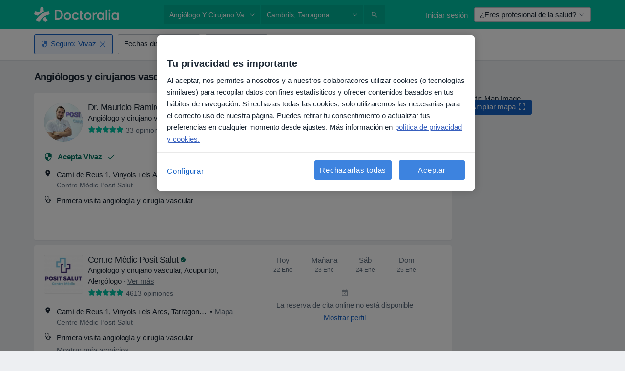

--- FILE ---
content_type: text/javascript; charset=utf-8
request_url: https://platform.docplanner.com/js/uikit-DpCarousel-chunk-6815b7ae.js
body_size: 12884
content:
"use strict";(self.webpackChunkmonolith_app=self.webpackChunkmonolith_app||[]).push([[39850],{16014:function(bf,Tr,Er){Er.d(Tr,{U:function(){return mn}});var _i=window,De=_i.requestAnimationFrame||_i.webkitRequestAnimationFrame||_i.mozRequestAnimationFrame||_i.msRequestAnimationFrame||function(i){return setTimeout(i,16)},sn=window,Mt=sn.cancelAnimationFrame||sn.mozCancelAnimationFrame||function(i){clearTimeout(i)};function At(){for(var i,f,a,s=arguments[0]||{},l=1,w=arguments.length;l<w;l++)if((i=arguments[l])!==null)for(f in i)a=i[f],s!==a&&a!==void 0&&(s[f]=a);return s}function ge(i){return["true","false"].indexOf(i)>=0?JSON.parse(i):i}function ye(i,f,a,s){if(s)try{i.setItem(f,a)}catch(l){}return a}function Mr(){var i=window.tnsId;return window.tnsId=i?i+1:1,"tns"+window.tnsId}function Ki(){var i=document,f=i.body;return f||(f=i.createElement("body"),f.fake=!0),f}var gi=document.documentElement;function Yi(i){var f="";return i.fake&&(f=gi.style.overflow,i.style.background="",i.style.overflow=gi.style.overflow="hidden",gi.appendChild(i)),f}function Qi(i,f){i.fake&&(i.remove(),gi.style.overflow=f,gi.offsetHeight)}function Ar(){var i=document,f=Ki(),a=Yi(f),s=i.createElement("div"),l=!1;f.appendChild(s);try{for(var w="(10px * 10)",q=["calc"+w,"-moz-calc"+w,"-webkit-calc"+w],P,H=0;H<3;H++)if(P=q[H],s.style.width=P,s.offsetWidth===100){l=P.replace(w,"");break}}catch(me){}return f.fake?Qi(f,a):s.remove(),l}function Sr(){var i=document,f=Ki(),a=Yi(f),s=i.createElement("div"),l=i.createElement("div"),w="",q=70,P=3,H=!1;s.className="tns-t-subp2",l.className="tns-t-ct";for(var me=0;me<q;me++)w+="<div></div>";return l.innerHTML=w,s.appendChild(l),f.appendChild(s),H=Math.abs(s.getBoundingClientRect().left-l.children[q-P].getBoundingClientRect().left)<2,f.fake?Qi(f,a):s.remove(),H}function Lr(){if(window.matchMedia||window.msMatchMedia)return!0;var i=document,f=Ki(),a=Yi(f),s=i.createElement("div"),l=i.createElement("style"),w="@media all and (min-width:1px){.tns-mq-test{position:absolute}}",q;return l.type="text/css",s.className="tns-mq-test",f.appendChild(l),f.appendChild(s),l.styleSheet?l.styleSheet.cssText=w:l.appendChild(i.createTextNode(w)),q=window.getComputedStyle?window.getComputedStyle(s).position:s.currentStyle.position,f.fake?Qi(f,a):s.remove(),q==="absolute"}function Cr(i,f){var a=document.createElement("style");return i&&a.setAttribute("media",i),f&&a.setAttribute("nonce",f),document.querySelector("head").appendChild(a),a.sheet?a.sheet:a.styleSheet}function xe(i,f,a,s){"insertRule"in i?i.insertRule(f+"{"+a+"}",s):i.addRule(f,a,s)}function xr(i,f){"deleteRule"in i?i.deleteRule(f):i.removeRule(f)}function pe(i){var f="insertRule"in i?i.cssRules:i.rules;return f.length}function Nr(i,f){return Math.atan2(i,f)*(180/Math.PI)}function Or(i,f){var a=!1,s=Math.abs(90-Math.abs(i));return s>=90-f?a="horizontal":s<=f&&(a="vertical"),a}function Re(i,f,a){for(var s=0,l=i.length;s<l;s++)f.call(a,i[s],s)}var St="classList"in document.createElement("_"),ri=St?function(i,f){return i.classList.contains(f)}:function(i,f){return i.className.indexOf(f)>=0},k=St?function(i,f){ri(i,f)||i.classList.add(f)}:function(i,f){ri(i,f)||(i.className+=" "+f)},ee=St?function(i,f){ri(i,f)&&i.classList.remove(f)}:function(i,f){ri(i,f)&&(i.className=i.className.replace(f,""))};function yi(i,f){return i.hasAttribute(f)}function Xi(i,f){return i.getAttribute(f)}function cn(i){return typeof i.item!="undefined"}function fe(i,f){if(i=cn(i)||i instanceof Array?i:[i],Object.prototype.toString.call(f)==="[object Object]")for(var a=i.length;a--;)for(var s in f)i[a].setAttribute(s,f[s])}function ke(i,f){i=cn(i)||i instanceof Array?i:[i],f=f instanceof Array?f:[f];for(var a=f.length,s=i.length;s--;)for(var l=a;l--;)i[s].removeAttribute(f[l])}function dn(i){for(var f=[],a=0,s=i.length;a<s;a++)f.push(i[a]);return f}function ae(i,f){i.style.display!=="none"&&(i.style.display="none")}function le(i,f){i.style.display==="none"&&(i.style.display="")}function hn(i){return window.getComputedStyle(i).display!=="none"}function mi(i){if(typeof i=="string"){var f=[i],a=i.charAt(0).toUpperCase()+i.substr(1),s=["Webkit","Moz","ms","O"];s.forEach(function(H){(H!=="ms"||i==="transform")&&f.push(H+a)}),i=f}for(var l=document.createElement("fakeelement"),w=i.length,q=0;q<i.length;q++){var P=i[q];if(l.style[P]!==void 0)return P}return!1}function Dr(i){if(!i||!window.getComputedStyle)return!1;var f=document,a=Ki(),s=Yi(a),l=f.createElement("p"),w,q=i.length>9?"-"+i.slice(0,-9).toLowerCase()+"-":"";return q+="transform",a.insertBefore(l,null),l.style[i]="translate3d(1px,1px,1px)",w=window.getComputedStyle(l).getPropertyValue(q),a.fake?Qi(a,s):l.remove(),w!==void 0&&w.length>0&&w!=="none"}function vn(i,f){var a=!1;return/^Webkit/.test(i)?a="webkit"+f+"End":/^O/.test(i)?a="o"+f+"End":i&&(a=f.toLowerCase()+"end"),a}var gn=!1;try{var Rr=Object.defineProperty({},"passive",{get:function(){gn=!0}});window.addEventListener("test",null,Rr)}catch(i){}var yn=gn?{passive:!0}:!1;function R(i,f,a){for(var s in f){var l=["touchstart","touchmove"].indexOf(s)>=0&&!a?yn:!1;i.addEventListener(s,f[s],l)}}function Y(i,f){for(var a in f){var s=["touchstart","touchmove"].indexOf(a)>=0?yn:!1;i.removeEventListener(a,f[a],s)}}function kr(){return{topics:{},on:function(i,f){this.topics[i]=this.topics[i]||[],this.topics[i].push(f)},off:function(i,f){if(this.topics[i]){for(var a=0;a<this.topics[i].length;a++)if(this.topics[i][a]===f){this.topics[i].splice(a,1);break}}},emit:function(i,f){f.type=i,this.topics[i]&&this.topics[i].forEach(function(a){a(f,i)})}}}function Hr(i,f,a,s,me,w,q){var P=Math.min(w,10),H=me.indexOf("%")>=0?"%":"px",me=me.replace(H,""),be=Number(i.style[f].replace(a,"").replace(s,"").replace(H,"")),Ue=(me-be)/w*P,wn;setTimeout(V,P);function V(){w-=P,be+=Ue,i.style[f]=a+be+H+s,w>0?setTimeout(V,P):q()}}Object.keys||(Object.keys=function(i){var f=[];for(var a in i)Object.prototype.hasOwnProperty.call(i,a)&&f.push(a);return f}),"remove"in Element.prototype||(Element.prototype.remove=function(){this.parentNode&&this.parentNode.removeChild(this)});var mn=function(i){i=At({container:".slider",mode:"carousel",axis:"horizontal",items:1,gutter:0,edgePadding:0,fixedWidth:!1,autoWidth:!1,viewportMax:!1,slideBy:1,center:!1,controls:!0,controlsPosition:"top",controlsText:["prev","next"],controlsContainer:!1,prevButton:!1,nextButton:!1,nav:!0,navPosition:"top",navContainer:!1,navAsThumbnails:!1,arrowKeys:!1,speed:300,autoplay:!1,autoplayPosition:"top",autoplayTimeout:5e3,autoplayDirection:"forward",autoplayText:["start","stop"],autoplayHoverPause:!1,autoplayButton:!1,autoplayButtonOutput:!0,autoplayResetOnVisibility:!0,animateIn:"tns-fadeIn",animateOut:"tns-fadeOut",animateNormal:"tns-normal",animateDelay:!1,loop:!0,rewind:!1,autoHeight:!1,responsive:!1,lazyload:!1,lazyloadSelector:".tns-lazy-img",touch:!0,mouseDrag:!1,swipeAngle:15,nested:!1,preventActionWhenRunning:!1,preventScrollOnTouch:!1,freezable:!0,onInit:!1,useLocalStorage:!0,nonce:!1},i||{});var f=document,a=window,s={ENTER:13,SPACE:32,LEFT:37,RIGHT:39},l={},w=i.useLocalStorage;if(w){var q=navigator.userAgent,P=new Date;try{l=a.localStorage,l?(l.setItem(P,P),w=l.getItem(P)==P,l.removeItem(P)):w=!1,w||(l={})}catch(e){w=!1}w&&(l.tnsApp&&l.tnsApp!==q&&["tC","tPL","tMQ","tTf","t3D","tTDu","tTDe","tADu","tADe","tTE","tAE"].forEach(function(e){l.removeItem(e)}),localStorage.tnsApp=q)}var H=l.tC?ge(l.tC):ye(l,"tC",Ar(),w),me=l.tPL?ge(l.tPL):ye(l,"tPL",Sr(),w),be=l.tMQ?ge(l.tMQ):ye(l,"tMQ",Lr(),w),Ue=l.tTf?ge(l.tTf):ye(l,"tTf",mi("transform"),w),wn=l.t3D?ge(l.t3D):ye(l,"t3D",Dr(Ue),w),V=l.tTDu?ge(l.tTDu):ye(l,"tTDu",mi("transitionDuration"),w),Zi=l.tTDe?ge(l.tTDe):ye(l,"tTDe",mi("transitionDelay"),w),Ui=l.tADu?ge(l.tADu):ye(l,"tADu",mi("animationDuration"),w),Lt=l.tADe?ge(l.tADe):ye(l,"tADe",mi("animationDelay"),w),je=l.tTE?ge(l.tTE):ye(l,"tTE",vn(V,"Transition"),w),pn=l.tAE?ge(l.tAE):ye(l,"tAE",vn(Ui,"Animation"),w),bn=a.console&&typeof a.console.warn=="function",Ct=["container","controlsContainer","prevButton","nextButton","navContainer","autoplayButton"],Tn={};if(Ct.forEach(function(e){if(typeof i[e]=="string"){var t=i[e],n=f.querySelector(t);if(Tn[e]=t,n&&n.nodeName)i[e]=n;else{bn&&console.warn("Can't find",i[e]);return}}}),i.container.children.length<1){bn&&console.warn("No slides found in",i.container);return}var x=i.responsive,fi=i.nested,c=i.mode==="carousel";if(x){0 in x&&(i=At(i,x[0]),delete x[0]);var xt={};for(var En in x){var wi=x[En];wi=typeof wi=="number"?{items:wi}:wi,xt[En]=wi}x=xt,xt=null}function Mn(e){for(var t in e)c||(t==="slideBy"&&(e[t]="page"),t==="edgePadding"&&(e[t]=!1),t==="autoHeight"&&(e[t]=!1)),t==="responsive"&&Mn(e[t])}if(c||Mn(i),!c){i.axis="horizontal",i.slideBy="page",i.edgePadding=!1;var He=i.animateIn,ji=i.animateOut,Nt=i.animateDelay,Te=i.animateNormal}var A=i.axis==="horizontal",$=f.createElement("div"),B=f.createElement("div"),ie,v=i.container,Ot=v.parentNode,An=v.outerHTML,T=v.children,g=T.length,pi,Gi=Wn(),bi=!1;x&&jn(),c&&(v.className+=" tns-vpfix");var m=i.autoWidth,d=y("fixedWidth"),O=y("edgePadding"),E=y("gutter"),_=qn(),Z=y("center"),p=m?1:Math.floor(y("items")),ai=y("slideBy"),Dt=i.viewportMax||i.fixedWidthViewportWidth,ze=y("arrowKeys"),ce=y("speed"),Ti=i.rewind,U=Ti?!1:i.loop,te=y("autoHeight"),Ee=y("controls"),We=y("controlsText"),Me=y("nav"),Fe=y("touch"),qe=y("mouseDrag"),I=y("autoplay"),Rt=y("autoplayTimeout"),Pe=y("autoplayText"),Ve=y("autoplayHoverPause"),_e=y("autoplayResetOnVisibility"),S=Cr(null,y("nonce")),Ei=i.lazyload,zr=i.lazyloadSelector,z,li=[],Q=U?Kr():0,M=c?g+Q*2:g+Q,Sn=!!((d||m)&&!U),oi=d?Jt():null,kt=!c||!U,Ge=A?"left":"top",Ke="",ui="",Mi=function(){return d?function(){return Z&&!U?g-1:Math.ceil(-oi/(d+E))}:m?function(){for(var e=0;e<M;e++)if(z[e]>=-oi)return e}:function(){return Z&&c&&!U?g-1:U||c?Math.max(0,M-Math.ceil(p)):M-1}}(),o=Hn(y("startIndex")),Ye=o,Tf=kn(),Ae=0,oe=m?null:Mi(),Wr,Ii=i.preventActionWhenRunning,Ji=i.swipeAngle,Se=Ji?"?":!0,Qe=!1,Ht=i.onInit,K=new kr,Xe=" tns-slider tns-"+i.mode,N=v.id||Mr(),ne=y("disable"),Ai=!1,$i=i.freezable,de=$i&&!m?Qt():!1,Si=!1,Li={click:Ze,keydown:cf},zt={click:rf,keydown:df},Ci={mouseover:of,mouseout:uf},xi={visibilitychange:lf},Ni={keydown:sf},Oi={touchstart:yr,touchmove:mr,touchend:Et,touchcancel:Et},Di={mousedown:yr,mousemove:mr,mouseup:Et,mouseleave:Et},Bi=Ne("controls"),Wt=Ne("nav"),Ri=m?!0:i.navAsThumbnails,Ft=Ne("autoplay"),Ln=Ne("touch"),Cn=Ne("mouseDrag"),qt="tns-slide-active",xn="tns-slide-cloned",et="tns-complete",it={load:Gr,error:Ir},Pt,Vt,ki=i.preventScrollOnTouch==="force";if(Bi)var W=i.controlsContainer,Nn=i.controlsContainer?i.controlsContainer.outerHTML:"",L=i.prevButton,C=i.nextButton,Fr=i.prevButton?i.prevButton.outerHTML:"",qr=i.nextButton?i.nextButton.outerHTML:"",Hi,zi;if(Wt)var j=i.navContainer,On=i.navContainer?i.navContainer.outerHTML:"",ue,he=m?g:pr(),Ie=0,Je=-1,se=zn(),si=se,tt="tns-nav-active",ci="Carousel Page ",_t=" (Current Slide)";if(Ft)var Dn=i.autoplayDirection==="forward"?1:-1,D=i.autoplayButton,Rn=i.autoplayButton?i.autoplayButton.outerHTML:"",Wi=["<span class='tns-visually-hidden'>"," animation</span>"],nt,re,rt,di,ft;if(Ln||Cn)var $e={},we={},at,Pr,Vr,Be=!1,ve,Kt=A?function(e,t){return e.x-t.x}:function(e,t){return e.y-t.y};m||lt(ne||de),Ue&&(Ge=Ue,Ke="translate",wn?(Ke+=A?"3d(":"3d(0px, ",ui=A?", 0px, 0px)":", 0px)"):(Ke+=A?"X(":"Y(",ui=")")),c&&(v.className=v.className.replace("tns-vpfix","")),Qr(),Xr(),_n();function lt(e){e&&(Ee=Me=Fe=qe=ze=I=Ve=_e=!1)}function kn(){for(var e=c?o-Q:o;e<0;)e+=g;return e%g+1}function Hn(e){return e=e?Math.max(0,Math.min(U?g-1:g-p,e)):0,c?e+Q:e}function ot(e){for(e==null&&(e=o),c&&(e-=Q);e<0;)e+=g;return Math.floor(e%g)}function zn(){var e=ot(),t;return t=Ri?e:d||m?Math.ceil((e+1)*he/g-1):Math.floor(e/p),!U&&c&&o===oe&&(t=he-1),t}function _r(){if(m||d&&!Dt)return g-1;var e=d?"fixedWidth":"items",t=[];if((d||i[e]<g)&&t.push(i[e]),x)for(var n in x){var r=x[n][e];r&&(d||r<g)&&t.push(r)}return t.length||t.push(0),Math.ceil(d?Dt/Math.min.apply(null,t):Math.max.apply(null,t))}function Kr(){var e=_r(),t=c?Math.ceil((e*5-g)/2):e*4-g;return t=Math.max(e,t),Ne("edgePadding")?t+1:t}function Wn(){return a.innerWidth||f.documentElement.clientWidth||f.body.clientWidth}function Yt(e){return e==="top"?"afterbegin":"beforeend"}function Fn(e){if(e!=null){var t=f.createElement("div"),n,r;return e.appendChild(t),n=t.getBoundingClientRect(),r=n.right-n.left,t.remove(),r||Fn(e.parentNode)}}function qn(){var e=O?O*2-E:0;return Fn(Ot)-e}function Ne(e){if(i[e])return!0;if(x){for(var t in x)if(x[t][e])return!0}return!1}function y(e,t){if(t==null&&(t=Gi),e==="items"&&d)return Math.floor((_+E)/(d+E))||1;var n=i[e];if(x)for(var r in x)t>=parseInt(r)&&e in x[r]&&(n=x[r][e]);return e==="slideBy"&&n==="page"&&(n=y("items")),!c&&(e==="slideBy"||e==="items")&&(n=Math.floor(n)),n}function Yr(e){return H?H+"("+e*100+"% / "+M+")":e*100/M+"%"}function ut(e,t,n,r,u){var h="";if(e!==void 0){var b=e;t&&(b-=t),h=A?"margin: 0 "+b+"px 0 "+e+"px;":"margin: "+e+"px 0 "+b+"px 0;"}else if(t&&!n){var G="-"+t+"px",F=A?G+" 0 0":"0 "+G+" 0";h="margin: 0 "+F+";"}return!c&&u&&V&&r&&(h+=ei(r)),h}function st(e,t,n){return e?(e+t)*M+"px":H?H+"("+M*100+"% / "+n+")":M*100/n+"%"}function ct(e,t,n){var r;if(e)r=e+t+"px";else{c||(n=Math.floor(n));var u=c?M:n;r=H?H+"(100% / "+u+")":100/u+"%"}return r="width:"+r,fi!=="inner"?r+";":r+" !important;"}function dt(e){var t="";if(e!==!1){var n=A?"padding-":"margin-",r=A?"right":"bottom";t=n+r+": "+e+"px;"}return t}function Pn(e,t){var n=e.substring(0,e.length-t).toLowerCase();return n&&(n="-"+n+"-"),n}function ei(e){return Pn(V,18)+"transition-duration:"+e/1e3+"s;"}function Vn(e){return Pn(Ui,17)+"animation-duration:"+e/1e3+"s;"}function Qr(){var e="tns-outer",t="tns-inner",n=Ne("gutter");if($.className=e,B.className=t,$.id=N+"-ow",B.id=N+"-iw",v.id===""&&(v.id=N),Xe+=me||m?" tns-subpixel":" tns-no-subpixel",Xe+=H?" tns-calc":" tns-no-calc",m&&(Xe+=" tns-autowidth"),Xe+=" tns-"+i.axis,v.className+=Xe,c?(ie=f.createElement("div"),ie.id=N+"-mw",ie.className="tns-ovh",$.appendChild(ie),ie.appendChild(B)):$.appendChild(B),te){var r=ie||B;r.className+=" tns-ah"}if(Ot.insertBefore($,v),B.appendChild(v),Re(T,function(Ce,ti){k(Ce,"tns-item"),Ce.id||(Ce.id=N+"-item"+ti),!c&&Te&&k(Ce,Te),fe(Ce,{"aria-hidden":"true",tabindex:"-1"})}),Q){for(var u=f.createDocumentFragment(),h=f.createDocumentFragment(),b=Q;b--;){var G=b%g,F=T[G].cloneNode(!0);if(k(F,xn),ke(F,"id"),h.insertBefore(F,h.firstChild),c){var X=T[g-1-G].cloneNode(!0);k(X,xn),ke(X,"id"),u.appendChild(X)}}v.insertBefore(u,v.firstChild),v.appendChild(h),T=v.children}}function _n(){if(Ne("autoHeight")||m||!A){var e=v.querySelectorAll("img");Re(e,function(t){var n=t.src;Ei||(n&&n.indexOf("data:image")<0?(t.src="",R(t,it),k(t,"loading"),t.src=n):er(t))}),De(function(){gt(dn(e),function(){Pt=!0})}),Ne("autoHeight")&&(e=Gt(o,Math.min(o+p-1,M-1))),Ei?Kn():De(function(){gt(dn(e),Kn)})}else c&&qi(),Qn(),Xn()}function Kn(){if(T!=null)if(m&&g>1){var e=U?o:g-1;(function t(){var n=T[e].getBoundingClientRect().left,r=T[e-1].getBoundingClientRect().right;Math.abs(n-r)<=1?Yn():setTimeout(function(){t()},16)})()}else Yn()}function Yn(){(!A||m)&&(rr(),m?(oi=Jt(),$i&&(de=Qt()),oe=Mi(),lt(ne||de)):en()),c&&qi(),Qn(),Xn()}function Xr(){if(!c)for(var e=o,t=o+Math.min(g,p);e<t;e++){var n=T[e];n.style.left=(e-o)*100/p+"%",k(n,He),ee(n,Te)}if(A&&(me||m?(xe(S,"#"+N+" > .tns-item","font-size:"+a.getComputedStyle(T[0]).fontSize+";",pe(S)),xe(S,"#"+N,"font-size:0;",pe(S))):c&&Re(T,function(fn,an){fn.style.marginLeft=Yr(an)})),be){if(V){var r=ie&&i.autoHeight?ei(i.speed):"";xe(S,"#"+N+"-mw",r,pe(S))}r=ut(i.edgePadding,i.gutter,i.fixedWidth,i.speed,i.autoHeight),xe(S,"#"+N+"-iw",r,pe(S)),c&&(r=A&&!m?"width:"+st(i.fixedWidth,i.gutter,i.items)+";":"",V&&(r+=ei(ce)),xe(S,"#"+N,r,pe(S))),r=A&&!m?ct(i.fixedWidth,i.gutter,i.items):"",i.gutter&&(r+=dt(i.gutter)),c||(V&&(r+=ei(ce)),Ui&&(r+=Vn(ce))),r&&xe(S,"#"+N+" > .tns-item",r,pe(S))}else{$r(),B.style.cssText=ut(O,E,d,te),c&&A&&!m&&(v.style.width=st(d,E,p));var r=A&&!m?ct(d,E,p):"";E&&(r+=dt(E)),r&&xe(S,"#"+N+" > .tns-item",r,pe(S))}if(x&&be)for(var u in x){u=parseInt(u);var h=x[u],r="",b="",G="",F="",X="",Ce=m?null:y("items",u),ti=y("fixedWidth",u),ni=y("speed",u),nn=y("edgePadding",u),rn=y("autoHeight",u),vi=y("gutter",u);V&&ie&&y("autoHeight",u)&&"speed"in h&&(b="#"+N+"-mw{"+ei(ni)+"}"),("edgePadding"in h||"gutter"in h)&&(G="#"+N+"-iw{"+ut(nn,vi,ti,ni,rn)+"}"),c&&A&&!m&&("fixedWidth"in h||"items"in h||d&&"gutter"in h)&&(F="width:"+st(ti,vi,Ce)+";"),V&&"speed"in h&&(F+=ei(ni)),F&&(F="#"+N+"{"+F+"}"),("fixedWidth"in h||d&&"gutter"in h||!c&&"items"in h)&&(X+=ct(ti,vi,Ce)),"gutter"in h&&(X+=dt(vi)),!c&&"speed"in h&&(V&&(X+=ei(ni)),Ui&&(X+=Vn(ni))),X&&(X="#"+N+" > .tns-item{"+X+"}"),r=b+G+F+X,r&&S.insertRule("@media (min-width: "+u/16+"em) {"+r+"}",S.cssRules.length)}}function Qn(){if(It(),$.insertAdjacentHTML("afterbegin",'<div class="tns-liveregion tns-visually-hidden" aria-live="polite" aria-atomic="true">slide <span class="current">'+Bn()+"</span>  of "+g+"</div>"),Vt=$.querySelector(".tns-liveregion .current"),Ft){var e=I?"stop":"start";D?fe(D,{"data-action":e}):i.autoplayButtonOutput&&($.insertAdjacentHTML(Yt(i.autoplayPosition),'<button type="button" data-action="'+e+'">'+Wi[0]+e+Wi[1]+Pe[0]+"</button>"),D=$.querySelector("[data-action]")),D&&R(D,{click:dr}),I&&(Tt(),Ve&&R(v,Ci),_e&&R(v,xi))}if(Wt){var t=c?Q:0;if(j)fe(j,{"aria-label":"Carousel Pagination"}),ue=j.children,Re(ue,function(G,F){fe(G,{"data-nav":F,tabindex:"-1","aria-label":ci+(F+1),"aria-controls":N})});else{for(var n="",r=Ri?"":'style="display:none"',u=0;u<g;u++)n+='<button type="button" data-nav="'+u+'" tabindex="-1" aria-controls="'+N+'" '+r+' aria-label="'+ci+(u+1)+'"></button>';n='<div class="tns-nav" aria-label="Carousel Pagination">'+n+"</div>",$.insertAdjacentHTML(Yt(i.navPosition),n),j=$.querySelector(".tns-nav"),ue=j.children}if(tn(),V){var h=V.substring(0,V.length-18).toLowerCase(),b="transition: all "+ce/1e3+"s";h&&(b="-"+h+"-"+b),xe(S,"[aria-controls^="+N+"-item]",b,pe(S))}fe(ue[se],{"aria-label":ci+(se+1)+_t}),ke(ue[se],"tabindex"),k(ue[se],tt),R(j,zt)}Bi&&(!W&&(!L||!C)&&($.insertAdjacentHTML(Yt(i.controlsPosition),'<div class="tns-controls" aria-label="Carousel Navigation" tabindex="0"><button type="button" data-controls="prev" tabindex="-1" aria-controls="'+N+'">'+We[0]+'</button><button type="button" data-controls="next" tabindex="-1" aria-controls="'+N+'">'+We[1]+"</button></div>"),W=$.querySelector(".tns-controls")),(!L||!C)&&(L=W.children[0],C=W.children[1]),i.controlsContainer&&fe(W,{"aria-label":"Carousel Navigation",tabindex:"0"}),(i.controlsContainer||i.prevButton&&i.nextButton)&&fe([L,C],{"aria-controls":N,tabindex:"-1"}),(i.controlsContainer||i.prevButton&&i.nextButton)&&(fe(L,{"data-controls":"prev"}),fe(C,{"data-controls":"next"})),Hi=ar(L),zi=ar(C),or(),W?R(W,Li):(R(L,Li),R(C,Li))),Zt()}function Xn(){if(c&&je){var e={};e[je]=Le,R(v,e)}Fe&&R(v,Oi,i.preventScrollOnTouch),qe&&R(v,Di),ze&&R(f,Ni),fi==="inner"?K.on("outerResized",function(){Un(),K.emit("innerLoaded",J())}):(x||d||m||te||!A)&&R(a,{resize:Zn}),te&&(fi==="outer"?K.on("innerLoaded",vt):ne||vt()),Ut(),ne?Jn():de&&In(),K.on("indexChanged",ir),fi==="inner"&&K.emit("innerLoaded",J()),typeof Ht=="function"&&Ht(J()),bi=!0}function Zr(){if(S.disabled=!0,S.ownerNode&&S.ownerNode.remove(),Y(a,{resize:Zn}),ze&&Y(f,Ni),W&&Y(W,Li),j&&Y(j,zt),Y(v,Ci),Y(v,xi),D&&Y(D,{click:dr}),I&&clearInterval(nt),c&&je){var e={};e[je]=Le,Y(v,e)}Fe&&Y(v,Oi),qe&&Y(v,Di);var t=[An,Nn,Fr,qr,On,Rn];Ct.forEach(function(r,u){var h=r==="container"?$:i[r];if(typeof h=="object"&&h){var b=h.previousElementSibling?h.previousElementSibling:!1,G=h.parentNode;h.outerHTML=t[u],i[r]=b?b.nextElementSibling:G.firstElementChild}}),Ct=He=ji=Nt=Te=A=$=B=v=Ot=An=T=g=pi=Gi=m=d=O=E=_=p=ai=Dt=ze=ce=Ti=U=te=S=Ei=z=li=Q=M=Sn=oi=kt=Ge=Ke=ui=Mi=o=Ye=Ae=oe=Wr=Ji=Se=Qe=Ht=K=Xe=N=ne=Ai=$i=de=Si=Li=zt=Ci=xi=Ni=Oi=Di=Bi=Wt=Ri=Ft=Ln=Cn=qt=et=it=Pt=Ee=We=W=Nn=L=C=Hi=zi=Me=j=On=ue=he=Ie=Je=se=si=tt=ci=_t=I=Rt=Dn=Pe=Ve=D=Rn=_e=Wi=nt=re=rt=di=ft=$e=we=at=Pr=Vr=Be=ve=Kt=Fe=qe=null;for(var n in this)n!=="rebuild"&&(this[n]=null);bi=!1}function Zn(e){De(function(){Un(Oe(e))})}function Un(e){if(T!=null&&!!bi){fi==="outer"&&K.emit("outerResized",J(e)),Gi=Wn();var t,n=pi,r=!1;x&&(jn(),t=n!==pi,t&&K.emit("newBreakpointStart",J(e)));var u,h,b=p,G=ne,F=de,X=ze,Ce=Ee,ti=Me,ni=Fe,nn=qe,rn=I,vi=Ve,fn=_e,an=o;if(t){var hf=d,vf=te,gf=We,yf=Z,ln=Pe;if(!be)var mf=E,wf=O}if(ze=y("arrowKeys"),Ee=y("controls"),Me=y("nav"),Fe=y("touch"),Z=y("center"),qe=y("mouseDrag"),I=y("autoplay"),Ve=y("autoplayHoverPause"),_e=y("autoplayResetOnVisibility"),t&&(ne=y("disable"),d=y("fixedWidth"),ce=y("speed"),te=y("autoHeight"),We=y("controlsText"),Pe=y("autoplayText"),Rt=y("autoplayTimeout"),be||(O=y("edgePadding"),E=y("gutter"))),lt(ne),_=qn(),(!A||m)&&!ne&&(rr(),A||(en(),r=!0)),(d||m)&&(oi=Jt(),oe=Mi()),(t||d)&&(p=y("items"),ai=y("slideBy"),h=p!==b,h&&(!d&&!m&&(oe=Mi()),Xt())),t&&ne!==G&&(ne?Jn():jr()),$i&&(t||d||m)&&(de=Qt(),de!==F&&(de?($t(wt(Hn(0))),In()):(Ur(),r=!0))),lt(ne||de),I||(Ve=_e=!1),ze!==X&&(ze?R(f,Ni):Y(f,Ni)),Ee!==Ce&&(Ee?W?le(W):(L&&le(L),C&&le(C)):W?ae(W):(L&&ae(L),C&&ae(C))),Me!==ti&&(Me?(le(j),tn()):ae(j)),Fe!==ni&&(Fe?R(v,Oi,i.preventScrollOnTouch):Y(v,Oi)),qe!==nn&&(qe?R(v,Di):Y(v,Di)),I!==rn&&(I?(D&&le(D),!re&&!di&&Tt()):(D&&ae(D),re&&Vi())),Ve!==vi&&(Ve?R(v,Ci):Y(v,Ci)),_e!==fn&&(_e?R(f,xi):Y(f,xi)),t){if((d!==hf||Z!==yf)&&(r=!0),te!==vf&&(te||(B.style.height="")),Ee&&We!==gf&&(L.innerHTML=We[0],C.innerHTML=We[1]),D&&Pe!==ln){var on=I?1:0,un=D.innerHTML,br=un.length-ln[on].length;un.substring(br)===ln[on]&&(D.innerHTML=un.substring(0,br)+Pe[on])}}else Z&&(d||m)&&(r=!0);if((h||d&&!m)&&(he=pr(),tn()),u=o!==an,u?(K.emit("indexChanged",J()),r=!0):h?u||ir():(d||m)&&(Ut(),It(),$n()),h&&!c&&Br(),!ne&&!de){if(t&&!be&&((O!==wf||E!==mf)&&(B.style.cssText=ut(O,E,d,ce,te)),A)){c&&(v.style.width=st(d,E,p));var pf=ct(d,E,p)+dt(E);xr(S,pe(S)-1),xe(S,"#"+N+" > .tns-item",pf,pe(S))}te&&vt(),r&&(qi(),Ye=o)}t&&K.emit("newBreakpointEnd",J(e))}}function Qt(){if(!d&&!m){var e=Z?p-(p-1)/2:p;return g<=e}var t=d?(d+E)*g:z[g],n=O?_+O*2:_+E;return Z&&(n-=d?(_-d)/2:(_-(z[o+1]-z[o]-E))/2),t<=n}function jn(){pi=0;for(var e in x)e=parseInt(e),Gi>=e&&(pi=e)}var Xt=function(){return U?c?function(){var e=Ae,t=oe;e+=ai,t-=ai,O?(e+=1,t-=1):d&&(_+E)%(d+E)&&(t-=1),Q&&(o>t?o-=g:o<e&&(o+=g))}:function(){if(o>oe)for(;o>=Ae+g;)o-=g;else if(o<Ae)for(;o<=oe-g;)o+=g}:function(){o=Math.max(Ae,Math.min(oe,o))}}();function Zt(){!I&&D&&ae(D),!Me&&j&&ae(j),Ee||(W?ae(W):(L&&ae(L),C&&ae(C)))}function Gn(){I&&D&&le(D),Me&&j&&le(j),Ee&&(W?le(W):(L&&le(L),C&&le(C)))}function In(){if(!Si){if(O&&(B.style.margin="0px"),Q)for(var e="tns-transparent",t=Q;t--;)c&&k(T[t],e),k(T[M-t-1],e);Zt(),Si=!0}}function Ur(){if(!!Si){if(O&&be&&(B.style.margin=""),Q)for(var e="tns-transparent",t=Q;t--;)c&&ee(T[t],e),ee(T[M-t-1],e);Gn(),Si=!1}}function Jn(){if(!Ai){if(S.disabled=!0,v.className=v.className.replace(Xe.substring(1),""),ke(v,["style"]),U)for(var e=Q;e--;)c&&ae(T[e]),ae(T[M-e-1]);if((!A||!c)&&ke(B,["style"]),!c)for(var t=o,n=o+g;t<n;t++){var r=T[t];ke(r,["style"]),ee(r,He),ee(r,Te)}Zt(),Ai=!0}}function jr(){if(!!Ai){if(S.disabled=!1,v.className+=Xe,qi(),U)for(var e=Q;e--;)c&&le(T[e]),le(T[M-e-1]);if(!c)for(var t=o,n=o+g;t<n;t++){var r=T[t],u=t<o+p?He:Te;r.style.left=(t-o)*100/p+"%",k(r,u)}Gn(),Ai=!1}}function $n(){var e=Bn();Vt.innerHTML!==e&&(Vt.innerHTML=e)}function Bn(){var e=ht(),t=e[0]+1,n=e[1]+1;return t===n?t+"":t+" to "+n}function ht(e){e==null&&(e=wt());var t=o,n,r,u;if(Z||O?(m||d)&&(r=-(parseFloat(e)+O),u=r+_+O*2):m&&(r=z[o],u=r+_),m)z.forEach(function(F,X){X<M&&((Z||O)&&F<=r+.5&&(t=X),u-F>=.5&&(n=X))});else{if(d){var h=d+E;Z||O?(t=Math.floor(r/h),n=Math.ceil(u/h-1)):n=t+Math.ceil(_/h)-1}else if(Z||O){var b=p-1;if(Z?(t-=b/2,n=o+b/2):n=o+b,O){var G=O*p/_;t-=G,n+=G}t=Math.floor(t),n=Math.ceil(n)}else n=t+p-1;t=Math.max(t,0),n=Math.min(n,M-1)}return[t,n]}function Ut(){if(Ei&&!ne){var e=ht();e.push(zr),Gt.apply(null,e).forEach(function(t){if(!ri(t,et)){var n={};n[je]=function(u){u.stopPropagation()},R(t,n),R(t,it),t.src=Xi(t,"data-src");var r=Xi(t,"data-srcset");r&&(t.srcset=r),k(t,"loading")}})}}function Gr(e){er(hi(e))}function Ir(e){Jr(hi(e))}function er(e){k(e,"loaded"),jt(e)}function Jr(e){k(e,"failed"),jt(e)}function jt(e){k(e,et),ee(e,"loading"),Y(e,it)}function Gt(e,t,n){var r=[];for(n||(n="img");e<=t;)Re(T[e].querySelectorAll(n),function(u){r.push(u)}),e++;return r}function vt(){var e=Gt.apply(null,ht());De(function(){gt(e,nr)})}function gt(e,t){if(Pt||(e.forEach(function(n,r){!Ei&&n.complete&&jt(n),ri(n,et)&&e.splice(r,1)}),!e.length))return t();De(function(){gt(e,t)})}function ir(){Ut(),It(),$n(),or(),ef()}function $r(){c&&te&&(ie.style[V]=ce/1e3+"s")}function tr(e,t){for(var n=[],r=e,u=Math.min(e+t,M);r<u;r++)n.push(T[r].offsetHeight);return Math.max.apply(null,n)}function nr(){var e=te?tr(o,p):tr(Q,g),t=ie||B;t.style.height!==e&&(t.style.height=e+"px")}function rr(){z=[0];var e=A?"left":"top",t=A?"right":"bottom",n=T[0].getBoundingClientRect()[e];Re(T,function(r,u){u&&z.push(r.getBoundingClientRect()[e]-n),u===M-1&&z.push(r.getBoundingClientRect()[t]-n)})}function It(){var e=ht(),t=e[0],n=e[1];Re(T,function(r,u){u>=t&&u<=n?yi(r,"aria-hidden")&&(ke(r,["aria-hidden","tabindex"]),k(r,qt)):yi(r,"aria-hidden")||(fe(r,{"aria-hidden":"true",tabindex:"-1"}),ee(r,qt))})}function Br(){for(var e=o+Math.min(g,p),t=M;t--;){var n=T[t];t>=o&&t<e?(k(n,"tns-moving"),n.style.left=(t-o)*100/p+"%",k(n,He),ee(n,Te)):n.style.left&&(n.style.left="",k(n,Te),ee(n,He)),ee(n,ji)}setTimeout(function(){Re(T,function(r){ee(r,"tns-moving")})},300)}function ef(){if(Me&&(se=Je>=0?Je:zn(),Je=-1,se!==si)){var e=ue[si],t=ue[se];fe(e,{tabindex:"-1","aria-label":ci+(si+1)}),ee(e,tt),fe(t,{"aria-label":ci+(se+1)+_t}),ke(t,"tabindex"),k(t,tt),si=se}}function fr(e){return e.nodeName.toLowerCase()}function ar(e){return fr(e)==="button"}function lr(e){return e.getAttribute("aria-disabled")==="true"}function yt(e,t,n){e?t.disabled=n:t.setAttribute("aria-disabled",n.toString())}function or(){if(!(!Ee||Ti||U)){var e=Hi?L.disabled:lr(L),t=zi?C.disabled:lr(C),n=o<=Ae,r=!Ti&&o>=oe;n&&!e&&yt(Hi,L,!0),!n&&e&&yt(Hi,L,!1),r&&!t&&yt(zi,C,!0),!r&&t&&yt(zi,C,!1)}}function mt(e,t){V&&(e.style[V]=t)}function tf(){return d?(d+E)*M:z[M]}function Fi(e){e==null&&(e=o);var t=O?E:0;return m?(_-t-(z[e+1]-z[e]-E))/2:d?(_-d)/2:(p-1)/2}function Jt(){var e=O?E:0,t=_+e-tf();return Z&&!U&&(t=d?-(d+E)*(M-1)-Fi():Fi(M-1)-z[M-1]),t>0&&(t=0),t}function wt(e){e==null&&(e=o);var t;if(A&&!m)if(d)t=-(d+E)*e,Z&&(t+=Fi());else{var n=Ue?M:p;Z&&(e-=Fi()),t=-e*100/n}else t=-z[e],Z&&m&&(t+=Fi());return Sn&&(t=Math.max(t,oi)),t+=A&&!m&&!d?"%":"px",t}function qi(e){mt(v,"0s"),$t(e)}function $t(e){e==null&&(e=wt()),v.style[Ge]=Ke+e+ui}function ur(e,t,n,r){var u=e+p;U||(u=Math.min(u,M));for(var h=e;h<u;h++){var b=T[h];r||(b.style.left=(h-o)*100/p+"%"),Nt&&Zi&&(b.style[Zi]=b.style[Lt]=Nt*(h-e)/1e3+"s"),ee(b,t),k(b,n),r&&li.push(b)}}var nf=function(){return c?function(){mt(v,""),V||!ce?($t(),(!ce||!hn(v))&&Le()):Hr(v,Ge,Ke,ui,wt(),ce,Le),A||en()}:function(){li=[];var e={};e[je]=e[pn]=Le,Y(T[Ye],e),R(T[o],e),ur(Ye,He,ji,!0),ur(o,Te,He),(!je||!pn||!ce||!hn(v))&&Le()}}();function Bt(e,t){kt&&Xt(),(o!==Ye||t)&&(K.emit("indexChanged",J()),K.emit("transitionStart",J()),te&&vt(),re&&e&&["click","keydown"].indexOf(e.type)>=0&&Vi(),Qe=!0,nf())}function sr(e){return e.toLowerCase().replace(/-/g,"")}function Le(e){if(c||Qe){if(K.emit("transitionEnd",J(e)),!c&&li.length>0)for(var t=0;t<li.length;t++){var n=li[t];n.style.left="",Lt&&Zi&&(n.style[Lt]="",n.style[Zi]=""),ee(n,ji),k(n,Te)}if(!e||!c&&e.target.parentNode===v||e.target===v&&sr(e.propertyName)===sr(Ge)){if(!kt){var r=o;Xt(),o!==r&&(K.emit("indexChanged",J()),qi())}fi==="inner"&&K.emit("innerLoaded",J()),Qe=!1,Ye=o}}}function Pi(e,t){if(!de)if(e==="prev")Ze(t,-1);else if(e==="next")Ze(t,1);else{if(Qe){if(Ii)return;Le()}var n=ot(),r=0;if(e==="first"?r=-n:e==="last"?r=c?g-p-n:g-1-n:(typeof e!="number"&&(e=parseInt(e)),isNaN(e)||(t||(e=Math.max(0,Math.min(g-1,e))),r=e-n)),!c&&r&&Math.abs(r)<p){var u=r>0?1:-1;r+=o+r-g>=Ae?g*u:g*2*u*-1}o+=r,c&&U&&(o<Ae&&(o+=g),o>oe&&(o-=g)),ot(o)!==ot(Ye)&&Bt(t)}}function Ze(e,t){if(Qe){if(Ii)return;Le()}var n;if(!t){e=Oe(e);for(var r=hi(e);r!==W&&[L,C].indexOf(r)<0;)r=r.parentNode;var u=[L,C].indexOf(r);u>=0&&(n=!0,t=u===0?-1:1)}if(Ti){if(o===Ae&&t===-1){Pi("last",e);return}else if(o===oe&&t===1){Pi("first",e);return}}t&&(o+=ai*t,m&&(o=Math.floor(o)),Bt(n||e&&e.type==="keydown"?e:null))}function rf(e){if(Qe){if(Ii)return;Le()}e=Oe(e);for(var t=hi(e),n;t!==j&&!yi(t,"data-nav");)t=t.parentNode;if(yi(t,"data-nav")){var n=Je=Number(Xi(t,"data-nav")),r=d||m?n*g/he:n*p,u=Ri?n:Math.min(Math.ceil(r),g-1);Pi(u,e),se===n&&(re&&Vi(),Je=-1)}}function pt(){nt=setInterval(function(){Ze(null,Dn)},Rt),re=!0}function bt(){clearInterval(nt),re=!1}function cr(e,t){fe(D,{"data-action":e}),D.innerHTML=Wi[0]+e+Wi[1]+t}function Tt(){pt(),D&&cr("stop",Pe[1])}function Vi(){bt(),D&&cr("start",Pe[0])}function ff(){I&&!re&&(Tt(),di=!1)}function af(){re&&(Vi(),di=!0)}function dr(){re?(Vi(),di=!0):(Tt(),di=!1)}function lf(){f.hidden?re&&(bt(),ft=!0):ft&&(pt(),ft=!1)}function of(){re&&(bt(),rt=!0)}function uf(){rt&&(pt(),rt=!1)}function sf(e){e=Oe(e);var t=[s.LEFT,s.RIGHT].indexOf(e.keyCode);t>=0&&Ze(e,t===0?-1:1)}function cf(e){e=Oe(e);var t=[s.LEFT,s.RIGHT].indexOf(e.keyCode);t>=0&&(t===0?L.disabled||Ze(e,-1):C.disabled||Ze(e,1))}function hr(e){e.focus()}function df(e){e=Oe(e);var t=f.activeElement;if(!!yi(t,"data-nav")){var n=[s.LEFT,s.RIGHT,s.ENTER,s.SPACE].indexOf(e.keyCode),r=Number(Xi(t,"data-nav"));n>=0&&(n===0?r>0&&hr(ue[r-1]):n===1?r<he-1&&hr(ue[r+1]):(Je=r,Pi(r,e)))}}function Oe(e){return e=e||a.event,ii(e)?e.changedTouches[0]:e}function hi(e){return e.target||a.event.srcElement}function ii(e){return e.type.indexOf("touch")>=0}function vr(e){e.preventDefault?e.preventDefault():e.returnValue=!1}function gr(){return Or(Nr(we.y-$e.y,we.x-$e.x),Ji)===i.axis}function yr(e){if(Qe){if(Ii)return;Le()}I&&re&&bt(),Be=!0,ve&&(Mt(ve),ve=null);var t=Oe(e);K.emit(ii(e)?"touchStart":"dragStart",J(e)),!ii(e)&&["img","a"].indexOf(fr(hi(e)))>=0&&vr(e),we.x=$e.x=t.clientX,we.y=$e.y=t.clientY,c&&(at=parseFloat(v.style[Ge].replace(Ke,"")),mt(v,"0s"))}function mr(e){if(Be){var t=Oe(e);we.x=t.clientX,we.y=t.clientY,c?ve||(ve=De(function(){wr(e)})):(Se==="?"&&(Se=gr()),Se&&(ki=!0)),(typeof e.cancelable!="boolean"||e.cancelable)&&ki&&e.preventDefault()}}function wr(e){if(!Se){Be=!1;return}if(Mt(ve),Be&&(ve=De(function(){wr(e)})),Se==="?"&&(Se=gr()),Se){!ki&&ii(e)&&(ki=!0);try{e.type&&K.emit(ii(e)?"touchMove":"dragMove",J(e))}catch(u){}var t=at,n=Kt(we,$e);if(!A||d||m)t+=n,t+="px";else{var r=Ue?n*p*100/((_+E)*M):n*100/(_+E);t+=r,t+="%"}v.style[Ge]=Ke+t+ui}}function Et(e){if(Be){ve&&(Mt(ve),ve=null),c&&mt(v,""),Be=!1;var t=Oe(e);we.x=t.clientX,we.y=t.clientY;var n=Kt(we,$e);if(Math.abs(n)){if(!ii(e)){var r=hi(e);R(r,{click:function u(h){vr(h),Y(r,{click:u})}})}c?ve=De(function(){if(A&&!m){var u=-n*p/(_+E);u=n>0?Math.floor(u):Math.ceil(u),o+=u}else{var h=-(at+n);if(h<=0)o=Ae;else if(h>=z[M-1])o=oe;else for(var b=0;b<M&&h>=z[b];)o=b,h>z[b]&&n<0&&(o+=1),b++}Bt(e,n),K.emit(ii(e)?"touchEnd":"dragEnd",J(e))}):Se&&Ze(e,n>0?-1:1)}}i.preventScrollOnTouch==="auto"&&(ki=!1),Ji&&(Se="?"),I&&!re&&pt()}function en(){var e=ie||B;e.style.height=z[o+p]-z[o]+"px"}function pr(){var e=d?(d+E)*g/_:g/p;return Math.min(Math.ceil(e),g)}function tn(){if(!(!Me||Ri)&&he!==Ie){var e=Ie,t=he,n=le;for(Ie>he&&(e=he,t=Ie,n=ae);e<t;)n(ue[e]),e++;Ie=he}}function J(e){return{container:v,slideItems:T,navContainer:j,navItems:ue,controlsContainer:W,hasControls:Bi,prevButton:L,nextButton:C,items:p,slideBy:ai,cloneCount:Q,slideCount:g,slideCountNew:M,index:o,indexCached:Ye,displayIndex:kn(),navCurrentIndex:se,navCurrentIndexCached:si,pages:he,pagesCached:Ie,sheet:S,isOn:bi,event:e||{}}}return{version:"2.9.3",getInfo:J,events:K,goTo:Pi,play:ff,pause:af,isOn:bi,updateSliderHeight:nr,refresh:_n,destroy:Zr,rebuild:function(){return mn(At(i,Tn))}}}}}]);
